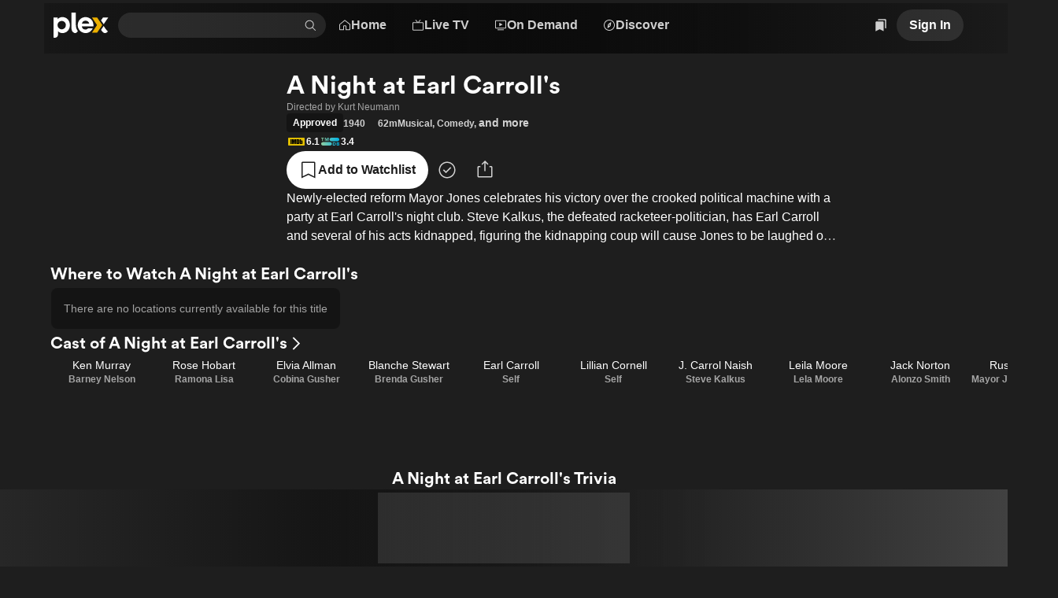

--- FILE ---
content_type: text/css
request_url: https://watch.plex.tv/_next/static/chunks/373a05abd87672c9.css
body_size: 247
content:
@property --color-ub-tl{syntax:"<color>";inherits:true;initial-value:#171717}@property --color-ub-tr{syntax:"<color>";inherits:true;initial-value:#1c1c1c}@property --color-ub-br{syntax:"<color>";inherits:true;initial-value:#414141}@property --color-ub-bl{syntax:"<color>";inherits:true;initial-value:#272727}body{--color-ub-tl:var(--color-ultrablur-tl);--color-ub-tr:var(--color-ultrablur-tr);--color-ub-br:var(--color-ultrablur-br);--color-ub-bl:var(--color-ultrablur-bl)}._6yepka0{z-index:-1;background-image:radial-gradient(circle farthest-side at top left,var(--color-ub-tl),transparent 70%),radial-gradient(circle farthest-side at top right,var(--color-ub-tr),transparent 70%),radial-gradient(circle farthest-side at bottom right,var(--color-ub-br),transparent 70%),radial-gradient(circle farthest-side at bottom left,var(--color-ub-bl),transparent 70%);background-color:var(--color-surface-background-100);transition:--color-ub-tl 1s ease-in-out,--color-ub-tr 1s ease-in-out,--color-ub-bl 1s ease-in-out,--color-ub-br 1s ease-in-out;position:fixed;inset:0}._6yepka1{width:100%;height:100%;position:absolute}._6yepka3{background-image:linear-gradient(90deg,var(--color-ub-tl)0%,transparent 70%),linear-gradient(90deg,transparent 30%,var(--color-ub-tr)100%);width:100%;height:100%;position:absolute}._6yepka8{background-image:linear-gradient(90deg,var(--color-ub-bl)0%,transparent 70%),linear-gradient(90deg,transparent 30%,var(--color-ub-br)100%)}._6yepka9{background-image:linear-gradient(90deg,var(--color-ub-tl)0%,transparent 70%),linear-gradient(90deg,transparent 30%,var(--color-ub-bl)100%)}._6yepkaa{background-image:linear-gradient(90deg,var(--color-ub-tr)0%,transparent 70%),linear-gradient(90deg,transparent 30%,var(--color-ub-br)100%)}@media (prefers-reduced-motion:reduce){._6yepka0{transition:none}}


--- FILE ---
content_type: text/javascript
request_url: https://watch.plex.tv/_next/static/chunks/379f688c74952400.js
body_size: 7137
content:
(globalThis.TURBOPACK||(globalThis.TURBOPACK=[])).push(["object"==typeof document?document.currentScript:void 0,26543,636209,171272,11672,970850,339893,944646,e=>{"use strict";let t,n,r=e=>{var t;return null!=(t=null==e?void 0:e.ownerDocument)?t:document},o=e=>e&&"window"in e&&e.window===e?e:r(e).defaultView||window;function i(e){return null!==e&&"object"==typeof e&&"nodeType"in e&&"number"==typeof e.nodeType&&e.nodeType===Node.DOCUMENT_FRAGMENT_NODE&&"host"in e}e.s(["getOwnerDocument",()=>r,"getOwnerWindow",()=>o,"isShadowRoot",()=>i],26543);let l=new Map,a=new Set;function u(){if("undefined"==typeof window)return;function e(e){return"propertyName"in e}let t=n=>{if(!e(n)||!n.target)return;let r=l.get(n.target);if(r&&(r.delete(n.propertyName),0===r.size&&(n.target.removeEventListener("transitioncancel",t),l.delete(n.target)),0===l.size)){for(let e of a)e();a.clear()}};document.body.addEventListener("transitionrun",n=>{if(!e(n)||!n.target)return;let r=l.get(n.target);r||(r=new Set,l.set(n.target,r),n.target.addEventListener("transitioncancel",t,{once:!0})),r.add(n.propertyName)}),document.body.addEventListener("transitionend",t)}function d(e){requestAnimationFrame(()=>{for(let[e]of l)"isConnected"in e&&!e.isConnected&&l.delete(e);0===l.size?e():a.add(e)})}function c(e){if(function(){if(null==s){s=!1;try{document.createElement("div").focus({get preventScroll(){return s=!0,!0}})}catch{}}return s}())e.focus({preventScroll:!0});else{let t=function(e){let t=e.parentNode,n=[],r=document.scrollingElement||document.documentElement;for(;t instanceof HTMLElement&&t!==r;)(t.offsetHeight<t.scrollHeight||t.offsetWidth<t.scrollWidth)&&n.push({element:t,scrollTop:t.scrollTop,scrollLeft:t.scrollLeft}),t=t.parentNode;return r instanceof HTMLElement&&n.push({element:r,scrollTop:r.scrollTop,scrollLeft:r.scrollLeft}),n}(e);e.focus(),function(e){for(let{element:t,scrollTop:n,scrollLeft:r}of e)t.scrollTop=n,t.scrollLeft=r}(t)}}"undefined"!=typeof document&&("loading"!==document.readyState?u():document.addEventListener("DOMContentLoaded",u)),e.s(["runAfterTransition",()=>d],636209);let s=null;e.s(["focusWithoutScrolling",()=>c],171272),e.i(748532);var f=e.i(977052);let m="undefined"!=typeof document?f.default.useLayoutEffect:()=>{};e.s(["useLayoutEffect",()=>m],11672);let p="undefined"!=typeof Element&&"checkVisibility"in Element.prototype;function v(e,t){return p?e.checkVisibility({visibilityProperty:!0})&&!e.closest("[data-react-aria-prevent-focus]"):"#comment"!==e.nodeName&&function(e){let t=o(e);if(!(e instanceof t.HTMLElement)&&!(e instanceof t.SVGElement))return!1;let{display:n,visibility:r}=e.style,i="none"!==n&&"hidden"!==r&&"collapse"!==r;if(i){let{getComputedStyle:t}=e.ownerDocument.defaultView,{display:n,visibility:r}=t(e);i="none"!==n&&"hidden"!==r&&"collapse"!==r}return i}(e)&&!e.hasAttribute("hidden")&&!e.hasAttribute("data-react-aria-prevent-focus")&&("DETAILS"!==e.nodeName||!t||"SUMMARY"===t.nodeName||e.hasAttribute("open"))&&(!e.parentElement||v(e.parentElement,e))}let E=["input:not([disabled]):not([type=hidden])","select:not([disabled])","textarea:not([disabled])","button:not([disabled])","a[href]","area[href]","summary","iframe","object","embed","audio[controls]","video[controls]",'[contenteditable]:not([contenteditable^="false"])',"permission"],y=E.join(":not([hidden]),")+",[tabindex]:not([disabled]):not([hidden])";E.push('[tabindex]:not([tabindex="-1"]):not([disabled])');let b=E.join(':not([hidden]):not([tabindex="-1"]),');function h(e){return e.matches(y)&&v(e)&&!w(e)}function g(e){return e.matches(b)&&v(e)&&!w(e)}function w(e){let t=e;for(;null!=t;){if(t instanceof t.ownerDocument.defaultView.HTMLElement&&t.inert)return!0;t=t.parentElement}return!1}function T(e){var t;if("undefined"==typeof window||null==window.navigator)return!1;let n=null==(t=window.navigator.userAgentData)?void 0:t.brands;return Array.isArray(n)&&n.some(t=>e.test(t.brand))||e.test(window.navigator.userAgent)}function N(e){var t;return"undefined"!=typeof window&&null!=window.navigator&&e.test((null==(t=window.navigator.userAgentData)?void 0:t.platform)||window.navigator.platform)}function L(e){let t=null;return()=>(null==t&&(t=e()),t)}e.s(["isFocusable",()=>h,"isTabbable",()=>g],970850);let R=L(function(){return N(/^Mac/i)}),M=L(function(){return N(/^iPhone/i)}),C=L(function(){return N(/^iPad/i)||R()&&navigator.maxTouchPoints>1}),x=L(function(){return M()||C()});L(function(){return R()||x()});let A=L(function(){return T(/AppleWebKit/i)&&!S()}),S=L(function(){return T(/Chrome/i)}),k=L(function(){return T(/Android/i)}),D=L(function(){return T(/Firefox/i)});function K(e,t,n=!0){var r,o;let{metaKey:i,ctrlKey:l,altKey:a,shiftKey:u}=t;D()&&(null==(o=window.event)||null==(r=o.type)?void 0:r.startsWith("key"))&&"_blank"===e.target&&(R()?i=!0:l=!0);let d=A()&&R()&&!C()&&1?new KeyboardEvent("keydown",{keyIdentifier:"Enter",metaKey:i,ctrlKey:l,altKey:a,shiftKey:u}):new MouseEvent("click",{metaKey:i,ctrlKey:l,altKey:a,shiftKey:u,detail:1,bubbles:!0,cancelable:!0});K.isOpening=n,c(e),e.dispatchEvent(d),K.isOpening=!1}e.s(["isAndroid",()=>k,"isChrome",()=>S,"isFirefox",()=>D,"isIPad",()=>C,"isMac",()=>R,"isWebKit",()=>A],339893),K.isOpening=!1;let O={prefix:String(Math.round(1e10*Math.random())),current:0};f.default.createContext(O),f.default.createContext(!1),"undefined"!=typeof window&&window.document&&window.document.createElement,new WeakMap;f.default.useId;let j=null,P=new Set,F=new Map,I=!1,_=!1;function H(e,t){for(let n of P)n(e,t)}function z(e){I=!0,K.isOpening||e.metaKey||!R()&&e.altKey||e.ctrlKey||"Control"===e.key||"Shift"===e.key||"Meta"===e.key||(j="keyboard",H("keyboard",e))}function V(e){j="pointer","pointerType"in e&&e.pointerType,("mousedown"===e.type||"pointerdown"===e.type)&&(I=!0,H("pointer",e))}function B(e){K.isOpening||(""!==e.pointerType||!e.isTrusted)&&(k()&&e.pointerType?"click"!==e.type||1!==e.buttons:0!==e.detail||e.pointerType)||(I=!0,j="virtual")}function W(e){e.target!==window&&e.target!==document&&e.isTrusted&&(I||_||(j="virtual",H("virtual",e)),I=!1,_=!1)}function U(){I=!1,_=!0}function G(e){if("undefined"==typeof window||"undefined"==typeof document||F.get(o(e)))return;let t=o(e),n=r(e),i=t.HTMLElement.prototype.focus;t.HTMLElement.prototype.focus=function(){I=!0,i.apply(this,arguments)},n.addEventListener("keydown",z,!0),n.addEventListener("keyup",z,!0),n.addEventListener("click",B,!0),t.addEventListener("focus",W,!0),t.addEventListener("blur",U,!1),"undefined"!=typeof PointerEvent&&(n.addEventListener("pointerdown",V,!0),n.addEventListener("pointermove",V,!0),n.addEventListener("pointerup",V,!0)),t.addEventListener("beforeunload",()=>{q(e)},{once:!0}),F.set(t,{focus:i})}let q=(e,t)=>{let n=o(e),i=r(e);t&&i.removeEventListener("DOMContentLoaded",t),F.has(n)&&(n.HTMLElement.prototype.focus=F.get(n).focus,i.removeEventListener("keydown",z,!0),i.removeEventListener("keyup",z,!0),i.removeEventListener("click",B,!0),n.removeEventListener("focus",W,!0),n.removeEventListener("blur",U,!1),"undefined"!=typeof PointerEvent&&(i.removeEventListener("pointerdown",V,!0),i.removeEventListener("pointermove",V,!0),i.removeEventListener("pointerup",V,!0)),F.delete(n))};function Y(){return j}"undefined"!=typeof document&&("loading"!==(n=r(void 0)).readyState?G(void 0):(t=()=>{G(void 0)},n.addEventListener("DOMContentLoaded",t)),()=>q(void 0,t)),e.s(["getInteractionModality",()=>Y],944646)},311036,e=>{"use strict";var t,n,r=e.i(26543),o=e.i(636209),i=e.i(171272),l=e.i(944646),a=e.i(11672),u=e.i(977052);let d=u.default.createContext(null),c="react-aria-focus-scope-restore",s=null;function f(e){var t,n,o,i,l,f,m,p,v,E;let x,k,D,K,{children:O,contain:j,restoreFocus:P,autoFocus:F}=e,I=(0,u.useRef)(null),_=(0,u.useRef)(null),H=(0,u.useRef)([]),{parentNode:z}=(0,u.useContext)(d)||{},V=(0,u.useMemo)(()=>new A({scopeRef:H}),[H]);(0,a.useLayoutEffect)(()=>{let e=z||S.root;if(S.getTreeNode(e.scopeRef)&&s&&!w(s,e.scopeRef)){let t=S.getTreeNode(s);t&&(e=t)}e.addChild(V),S.addNode(V)},[V,z]),(0,a.useLayoutEffect)(()=>{let e=S.getTreeNode(H);e&&(e.contain=!!j)},[j]),(0,a.useLayoutEffect)(()=>{var e;let t=null==(e=I.current)?void 0:e.nextSibling,n=[],r=e=>e.stopPropagation();for(;t&&t!==_.current;)n.push(t),t.addEventListener(c,r),t=t.nextSibling;return H.current=n,()=>{for(let e of n)e.removeEventListener(c,r)}},[O]),t=H,n=P,o=j,(0,a.useLayoutEffect)(()=>{if(n||o)return;let e=t.current,i=(0,r.getOwnerDocument)(e?e[0]:void 0),l=e=>{let n=e.target;h(n,t.current)?s=t:g(n)||(s=null)};return i.addEventListener("focusin",l,!1),null==e||e.forEach(e=>e.addEventListener("focusin",l,!1)),()=>{i.removeEventListener("focusin",l,!1),null==e||e.forEach(e=>e.removeEventListener("focusin",l,!1))}},[t,n,o]),i=H,l=j,x=(0,u.useRef)(void 0),k=(0,u.useRef)(void 0),(0,a.useLayoutEffect)(()=>{let e=i.current;if(!l){k.current&&(cancelAnimationFrame(k.current),k.current=void 0);return}let t=(0,r.getOwnerDocument)(e?e[0]:void 0),n=e=>{if("Tab"!==e.key||e.altKey||e.ctrlKey||e.metaKey||!b(i)||e.isComposing)return;let n=t.activeElement,r=i.current;if(!r||!h(n,r))return;let o=C(y(r),{tabbable:!0},r);if(!n)return;o.currentNode=n;let l=e.shiftKey?o.previousNode():o.nextNode();l||(o.currentNode=e.shiftKey?r[r.length-1].nextElementSibling:r[0].previousElementSibling,l=e.shiftKey?o.previousNode():o.nextNode()),e.preventDefault(),l&&T(l,!0)},o=e=>{(!s||w(s,i))&&h(e.target,i.current)?(s=i,x.current=e.target):b(i)&&!g(e.target,i)?x.current?x.current.focus():s&&s.current&&L(s.current):b(i)&&(x.current=e.target)},a=e=>{k.current&&cancelAnimationFrame(k.current),k.current=requestAnimationFrame(()=>{if(t.activeElement&&b(i)&&!g(t.activeElement,i))if(s=i,t.body.contains(e.target)){var n;x.current=e.target,null==(n=x.current)||n.focus()}else s.current&&L(s.current)})};return t.addEventListener("keydown",n,!1),t.addEventListener("focusin",o,!1),null==e||e.forEach(e=>e.addEventListener("focusin",o,!1)),null==e||e.forEach(e=>e.addEventListener("focusout",a,!1)),()=>{t.removeEventListener("keydown",n,!1),t.removeEventListener("focusin",o,!1),null==e||e.forEach(e=>e.removeEventListener("focusin",o,!1)),null==e||e.forEach(e=>e.removeEventListener("focusout",a,!1))}},[i,l]),(0,a.useLayoutEffect)(()=>()=>{k.current&&cancelAnimationFrame(k.current)},[k]),f=H,m=P,p=j,D=(0,u.useRef)("undefined"!=typeof document?(0,r.getOwnerDocument)(f.current?f.current[0]:void 0).activeElement:null),(0,a.useLayoutEffect)(()=>{let e=f.current,t=(0,r.getOwnerDocument)(e?e[0]:void 0);if(!m||p)return;let n=()=>{(!s||w(s,f))&&h(t.activeElement,f.current)&&(s=f)};return t.addEventListener("focusin",n,!1),null==e||e.forEach(e=>e.addEventListener("focusin",n,!1)),()=>{t.removeEventListener("focusin",n,!1),null==e||e.forEach(e=>e.removeEventListener("focusin",n,!1))}},[f,p]),(0,a.useLayoutEffect)(()=>{let e=(0,r.getOwnerDocument)(f.current?f.current[0]:void 0);if(!m)return;let t=t=>{if("Tab"!==t.key||t.altKey||t.ctrlKey||t.metaKey||!b(f)||t.isComposing)return;let n=e.activeElement;if(!g(n,f)||!R(f))return;let r=S.getTreeNode(f);if(!r)return;let o=r.nodeToRestore,i=C(e.body,{tabbable:!0});i.currentNode=n;let l=t.shiftKey?i.previousNode():i.nextNode();if(o&&e.body.contains(o)&&o!==e.body||(o=void 0,r.nodeToRestore=void 0),(!l||!g(l,f))&&o){i.currentNode=o;do l=t.shiftKey?i.previousNode():i.nextNode();while(g(l,f))(t.preventDefault(),t.stopPropagation(),l)?T(l,!0):g(o)?T(o,!0):n.blur()}};return p||e.addEventListener("keydown",t,!0),()=>{p||e.removeEventListener("keydown",t,!0)}},[f,m,p]),(0,a.useLayoutEffect)(()=>{var e;let t=(0,r.getOwnerDocument)(f.current?f.current[0]:void 0);if(!m)return;let n=S.getTreeNode(f);if(n)return n.nodeToRestore=null!=(e=D.current)?e:void 0,()=>{let e=S.getTreeNode(f);if(!e)return;let n=e.nodeToRestore;if(m&&n&&(t.activeElement&&g(t.activeElement,f)||t.activeElement===t.body&&R(f))){let e=S.clone();requestAnimationFrame(()=>{if(t.activeElement===t.body){let t=e.getTreeNode(f);for(;t;){if(t.nodeToRestore&&t.nodeToRestore.isConnected)return void M(t.nodeToRestore);t=t.parent}for(t=e.getTreeNode(f);t;){if(t.scopeRef&&t.scopeRef.current&&S.getTreeNode(t.scopeRef))return void M(N(t.scopeRef.current,!0));t=t.parent}}})}}},[f,m]),v=H,E=F,K=u.default.useRef(E),(0,u.useEffect)(()=>{K.current&&(s=v,!h((0,r.getOwnerDocument)(v.current?v.current[0]:void 0).activeElement,s.current)&&v.current&&L(v.current)),K.current=!1},[v]),(0,u.useEffect)(()=>{let e=(0,r.getOwnerDocument)(H.current?H.current[0]:void 0).activeElement,t=null;if(h(e,H.current)){for(let n of S.traverse())n.scopeRef&&h(e,n.scopeRef.current)&&(t=n);t===S.getTreeNode(H)&&(s=t.scopeRef)}},[H]),(0,a.useLayoutEffect)(()=>()=>{var e,t,n;let r=null!=(n=null==(t=S.getTreeNode(H))||null==(e=t.parent)?void 0:e.scopeRef)?n:null;(H===s||w(H,s))&&(!r||S.getTreeNode(r))&&(s=r),S.removeTreeNode(H)},[H]);let B=(0,u.useMemo)(()=>{var e;return e=H,{focusNext(t={}){let n=e.current,{from:o,tabbable:i,wrap:l,accept:a}=t,u=o||(0,r.getOwnerDocument)(n[0]).activeElement,d=n[0].previousElementSibling,c=C(y(n),{tabbable:i,accept:a},n);c.currentNode=h(u,n)?u:d;let s=c.nextNode();return!s&&l&&(c.currentNode=d,s=c.nextNode()),s&&T(s,!0),s},focusPrevious(t={}){let n=e.current,{from:o,tabbable:i,wrap:l,accept:a}=t,u=o||(0,r.getOwnerDocument)(n[0]).activeElement,d=n[n.length-1].nextElementSibling,c=C(y(n),{tabbable:i,accept:a},n);c.currentNode=h(u,n)?u:d;let s=c.previousNode();return!s&&l&&(c.currentNode=d,s=c.previousNode()),s&&T(s,!0),s},focusFirst(t={}){let n=e.current,{tabbable:r,accept:o}=t,i=C(y(n),{tabbable:r,accept:o},n);i.currentNode=n[0].previousElementSibling;let l=i.nextNode();return l&&T(l,!0),l},focusLast(t={}){let n=e.current,{tabbable:r,accept:o}=t,i=C(y(n),{tabbable:r,accept:o},n);i.currentNode=n[n.length-1].nextElementSibling;let l=i.previousNode();return l&&T(l,!0),l}}},[]),W=(0,u.useMemo)(()=>({focusManager:B,parentNode:V}),[V,B]);return u.default.createElement(d.Provider,{value:W},u.default.createElement("span",{"data-focus-scope-start":!0,hidden:!0,ref:I}),O,u.default.createElement("span",{"data-focus-scope-end":!0,hidden:!0,ref:_}))}function m(){var e;return null==(e=(0,u.useContext)(d))?void 0:e.focusManager}let p=["input:not([disabled]):not([type=hidden])","select:not([disabled])","textarea:not([disabled])","button:not([disabled])","a[href]","area[href]","summary","iframe","object","embed","audio[controls]","video[controls]","[contenteditable]"],v=p.join(":not([hidden]),")+",[tabindex]:not([disabled]):not([hidden])";p.push('[tabindex]:not([tabindex="-1"]):not([disabled])');let E=p.join(':not([hidden]):not([tabindex="-1"]),');function y(e){return e[0].parentElement}function b(e){let t=S.getTreeNode(s);for(;t&&t.scopeRef!==e;){if(t.contain)return!1;t=t.parent}return!0}function h(e,t){return!!e&&!!t&&t.some(t=>t.contains(e))}function g(e,t=null){if(e instanceof Element&&e.closest("[data-react-aria-top-layer]"))return!0;for(let{scopeRef:n}of S.traverse(S.getTreeNode(t)))if(n&&h(e,n.current))return!0;return!1}function w(e,t){var n;let r=null==(n=S.getTreeNode(t))?void 0:n.parent;for(;r;){if(r.scopeRef===e)return!0;r=r.parent}return!1}function T(e,t=!1){if(null==e||t){if(null!=e)try{e.focus()}catch{}}else try{let t=(0,r.getOwnerDocument)(e);if("virtual"===(0,l.getInteractionModality)()){let n=t.activeElement;(0,o.runAfterTransition)(()=>{t.activeElement===n&&e.isConnected&&(0,i.focusWithoutScrolling)(e)})}else(0,i.focusWithoutScrolling)(e)}catch{}}function N(e,t=!0){let n=e[0].previousElementSibling,r=y(e),o=C(r,{tabbable:t},e);o.currentNode=n;let i=o.nextNode();return t&&!i&&((o=C(r=y(e),{tabbable:!1},e)).currentNode=n,i=o.nextNode()),i}function L(e,t=!0){T(N(e,t))}function R(e){let t=S.getTreeNode(s);for(;t&&t.scopeRef!==e;){if(t.nodeToRestore)return!1;t=t.parent}return(null==t?void 0:t.scopeRef)===e}function M(e){e.dispatchEvent(new CustomEvent(c,{bubbles:!0,cancelable:!0}))&&T(e)}function C(e,t,n){let o=(null==t?void 0:t.tabbable)?E:v,i=(0,r.getOwnerDocument)(e).createTreeWalker(e,NodeFilter.SHOW_ELEMENT,{acceptNode(e){var i;return(null==t||null==(i=t.from)?void 0:i.contains(e))?NodeFilter.FILTER_REJECT:e.matches(o)&&function e(t,n){return"#comment"!==t.nodeName&&function(e){let t=(0,r.getOwnerWindow)(e);if(!(e instanceof t.HTMLElement)&&!(e instanceof t.SVGElement))return!1;let{display:n,visibility:o}=e.style,i="none"!==n&&"hidden"!==o&&"collapse"!==o;if(i){let{getComputedStyle:t}=e.ownerDocument.defaultView,{display:n,visibility:r}=t(e);i="none"!==n&&"hidden"!==r&&"collapse"!==r}return i}(t)&&!t.hasAttribute("hidden")&&!t.hasAttribute("data-react-aria-prevent-focus")&&("DETAILS"!==t.nodeName||!n||"SUMMARY"===n.nodeName||t.hasAttribute("open"))&&(!t.parentElement||e(t.parentElement,t))}(e)&&(!n||h(e,n))&&(!(null==t?void 0:t.accept)||t.accept(e))?NodeFilter.FILTER_ACCEPT:NodeFilter.FILTER_SKIP}});return(null==t?void 0:t.from)&&(i.currentNode=t.from),i}class x{get size(){return this.fastMap.size}getTreeNode(e){return this.fastMap.get(e)}addTreeNode(e,t,n){let r=this.fastMap.get(null!=t?t:null);if(!r)return;let o=new A({scopeRef:e});r.addChild(o),o.parent=r,this.fastMap.set(e,o),n&&(o.nodeToRestore=n)}addNode(e){this.fastMap.set(e.scopeRef,e)}removeTreeNode(e){if(null===e)return;let t=this.fastMap.get(e);if(!t)return;let n=t.parent;for(let e of this.traverse())e!==t&&t.nodeToRestore&&e.nodeToRestore&&t.scopeRef&&t.scopeRef.current&&h(e.nodeToRestore,t.scopeRef.current)&&(e.nodeToRestore=t.nodeToRestore);let r=t.children;n&&(n.removeChild(t),r.size>0&&r.forEach(e=>n&&n.addChild(e))),this.fastMap.delete(t.scopeRef)}*traverse(e=this.root){if(null!=e.scopeRef&&(yield e),e.children.size>0)for(let t of e.children)yield*this.traverse(t)}clone(){var e,t;let n=new x;for(let r of this.traverse())n.addTreeNode(r.scopeRef,null!=(t=null==(e=r.parent)?void 0:e.scopeRef)?t:null,r.nodeToRestore);return n}constructor(){this.fastMap=new Map,this.root=new A({scopeRef:null}),this.fastMap.set(null,this.root)}}class A{addChild(e){this.children.add(e),e.parent=this}removeChild(e){this.children.delete(e),e.parent=void 0}constructor(e){this.children=new Set,this.contain=!1,this.scopeRef=e.scopeRef}}let S=new x;var k=e.i(764743);(t=n||(n={})).ArrowDown="ArrowDown",t.ArrowLeft="ArrowLeft",t.ArrowRight="ArrowRight",t.ArrowUp="ArrowUp",t.Enter="Enter",t.Escape="Escape",t.Space=" ";var D=e.i(867013),K=e.i(905209),O=e.i(916575),j=e.i(509150),P=e.i(315292),F=e.i(177467),I=e.i(111683),_=e.i(535414);e.i(277503);var H=(0,e.i(795063).createRuntimeFn)({defaultClassName:"_1i4jl1u3",variantClassNames:{size:{auto:"_1i4jl1u4",none:"_1i4jl1u5",player:"_1i4jl1u6",s:"_1i4jl1u7",l:"_1i4jl1u8"}},defaultVariants:{},compoundVariants:[]});let z=(0,u.forwardRef)(function({children:e,...t},n){return u.default.createElement(D.Trigger,{...t,ref:n,asChild:!0},e)});function V({children:e,isDismissible:t=!0,isOpen:n,onClose:r,onOpenChange:o}){let i=(0,u.useCallback)(e=>{(e||t)&&(e||r?.(),o?.(e))},[t,r,o]);return u.default.createElement(D.Root,{open:n,onOpenChange:i},e)}let B=(0,u.forwardRef)(function({children:e,hasDescription:t,size:n="none","data-testid":r,testID:o,testID:i=r??o,zIndex:l,...a},d){let c=(0,u.useCallback)(e=>{e.stopPropagation()},[]);return u.default.createElement(D.Portal,null,u.default.createElement(D.Overlay,{className:"_1i4jl1u2","data-dialog-overlay":"true",style:{zIndex:l}}),u.default.createElement(D.Content,{...a,ref:d,className:H({size:n}),"data-testid":i,style:{zIndex:l},tabIndex:-1,onClick:c,onMouseDown:c,onMouseUp:c,onPointerDown:c,onPointerUp:c,onTouchEnd:c,onTouchStart:c,...t?{}:{"aria-describedby":void 0}},e))}),W=(0,u.forwardRef)(function({accessibilityLabel:e,children:t,description:n,...r},o){return u.default.createElement(B,{...r,ref:o,hasDescription:!!n},u.default.createElement(_.VisuallyHidden,null,u.default.createElement(D.Title,null,e)),n?u.default.createElement(_.VisuallyHidden,null,u.default.createElement(D.Description,null,n)):null,t)}),U=(0,u.forwardRef)(function({closeButtonAccessibilityLabel:e,iconSize:t="m",insetFocus:n,size:r="s",onClose:o,...i},l){return u.default.createElement(D.Close,{ref:l,asChild:!0},u.default.createElement(K.IconButton,{...i,accessibilityLabel:e,color:"transparent",icon:O.IconX,iconSize:t,insetFocus:n,size:r,onPress:o}))}),G=(0,u.forwardRef)(function({children:e,...t},n){return u.default.createElement(D.Close,{...t,ref:n,asChild:!0},e)}),q=(0,u.forwardRef)(function({accessibilityLabel:e,as:t,children:n,closeButtonAccessibilityLabel:r,description:o,hideCloseButton:i,size:l="l","data-testid":a,testID:d,testID:c=a??d,title:s,zIndex:f,onClose:m,onSubmit:p,...v},E){return u.default.createElement(B,{...v,ref:E,"data-testid":c,hasDescription:!!o,size:l,zIndex:f},u.default.createElement(Y,{as:t,onSubmit:p},e?u.default.createElement(_.VisuallyHidden,null,u.default.createElement(D.Title,null,e)):null,s&&!e?u.default.createElement(D.Title,{asChild:!0},u.default.createElement(X,null,s)):null,s&&e?u.default.createElement(X,null,s):null,o?u.default.createElement(_.VisuallyHidden,null,u.default.createElement(D.Description,null,o)):null,n,i?null:u.default.createElement("div",{className:"_1i4jl1ua det6jp7k det6jp7d det6jpbk det6jpbd"},u.default.createElement(U,{closeButtonAccessibilityLabel:r,onClose:m}))))});function Y({as:e="div",children:t,...n}){let r="_1i4jl1u9 _1woowpj0";return"form"===e?u.default.createElement("form",{...n,className:r},t):u.default.createElement("div",{...n,className:r},t)}let X=(0,u.forwardRef)(function({children:e,...t},n){return u.default.createElement(j.Stack,{paddingBottom:"xs",paddingLeft:["m","l"],paddingRight:"xxxl",paddingTop:["m","l"]},u.default.createElement(I.Text,{...t,ref:n,color:"primary",font:"heading-2",numberOfLines:2},e))}),J=(0,u.forwardRef)(function({children:e,paddingBottom:t=["m"],paddingLeft:n=["m","l"],paddingRight:r=["m","l"],paddingTop:o=["m"],...i},l){return u.default.createElement("div",{...i,ref:l,className:(0,F.responsiveClassNames)({paddingTop:o,paddingRight:r,paddingBottom:t,paddingLeft:n})},u.default.createElement(I.Text,{as:"div",font:"body-2"},e))}),Q=(0,u.forwardRef)(function({children:e,paddingBottom:t=["m"],paddingLeft:n=["m","l"],paddingRight:r=["m","l"],paddingTop:o=["m"],...i},l){return u.default.createElement(P.Scroller,{...i,ref:l,paddingBottom:t,paddingLeft:n,paddingRight:r,paddingTop:o,scrollShadow:!0},u.default.createElement(I.Text,{font:"body-2"},e))}),Z=(0,u.forwardRef)(function({children:e,...t},n){return u.default.createElement(f,null,u.default.createElement(j.Stack,{...t,ref:n,gap:"m",paddingX:["m","l"],paddingY:"m",width:"100%"},e))}),$=(0,u.forwardRef)(function({children:e,align:t="right",...r},o){let i=m(),l=(0,u.useCallback)(e=>{switch(e.key){case n.ArrowRight:i?.focusNext({wrap:!0});break;case n.ArrowLeft:i?.focusPrevious({wrap:!0})}},[i]);return u.default.createElement("div",{...r,ref:o,className:"_1i4jl1ub",role:"toolbar",onKeyDown:l},u.default.createElement(j.Stack,{align:["stretch",t],gap:"m",orientation:["vertical","horizontal"],width:"100%"},e))}),ee=(0,u.forwardRef)(function({children:e,disabled:t,item:n,onChooseItem:r,...o},i){let l=(0,u.useCallback)(()=>{r(n)},[n,r]);return u.default.createElement("li",{className:"_3eszo80"},u.default.createElement(k.PrimitiveButton,{...o,ref:i,className:"_3eszo81 t432yj1",disabled:t,tabIndex:0,onPress:l},e))});function et({children:e}){let t=m(),r=(0,u.useCallback)(e=>{switch(e.key){case n.ArrowDown:t?.focusNext({wrap:!0});break;case n.ArrowUp:t?.focusPrevious({wrap:!0})}},[t]);return u.default.createElement("ul",{onKeyDown:r},e)}let en=(0,u.forwardRef)(function({children:e,paddingTop:t="none",paddingBottom:n="none",paddingRight:r="none",paddingLeft:o="none",...i},l){return u.default.createElement(Q,{...i,ref:l,paddingBottom:n,paddingLeft:o,paddingRight:r,paddingTop:t},u.default.createElement(f,null,u.default.createElement(et,null,e)))});e.s(["ChoiceModalBody",()=>en,"ChoiceModalItem",()=>ee,"Modal",()=>V,"ModalBody",()=>Q,"ModalButtonGroup",()=>$,"ModalCloseButton",()=>G,"ModalCloseIconButton",()=>U,"ModalContent",()=>q,"ModalFooter",()=>Z,"ModalHeader",()=>J,"ModalOverlayContent",()=>W,"ModalTitle",()=>X,"ModalTrigger",()=>z],311036)}]);